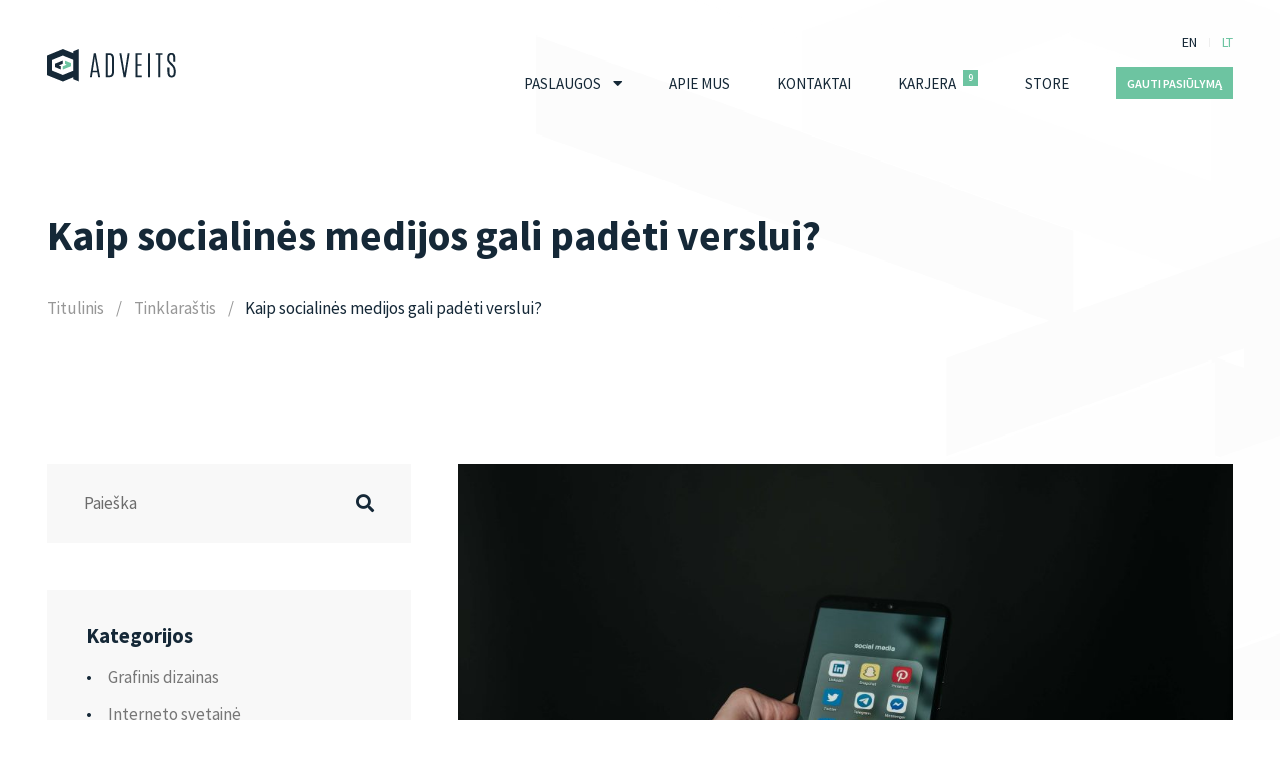

--- FILE ---
content_type: text/html; charset=UTF-8
request_url: https://www.adveits.com/lt/kaip-socialines-medijos-gali-padeti-verslui/
body_size: 10349
content:
<!doctype html><html lang="lt-LT"><head><meta charset="UTF-8"><meta name="viewport" content="width=device-width, initial-scale=1"><link rel="profile" href="https://gmpg.org/xfn/11"><link rel="icon" href="https://www.adveits.com/wp-content/themes/adveits/dist/assets/img/favicon/favicon-16x16.ico"><meta name='robots' content='index, follow, max-image-preview:large, max-snippet:-1, max-video-preview:-1' /><link media="all" href="https://www.adveits.com/wp-content/cache/autoptimize/css/autoptimize_8f2ef98e25581e03b1c4574112c18357.css" rel="stylesheet" /><title>Kaip socialinės medijos gali padėti verslui? - Adveits</title><link rel="canonical" href="https://www.adveits.com/lt/kaip-socialines-medijos-gali-padeti-verslui/" /><meta property="og:locale" content="lt_LT" /><meta property="og:type" content="article" /><meta property="og:title" content="Kaip socialinės medijos gali padėti verslui? - Adveits" /><meta property="og:description" content="Šiais laikais įvairiomis socialinių medijų platformomis naudojasi didelė visuomenės dalis visame pasaulyje. Ne išimtis yra ir verslo sfera – daugelis verslo organizacijų turi paskyras socialiniuose tinkluose, o jų  priežiūrai ir administravimui kartais net samdomi socialinių tinklų administratoriai, kurie palaiko paskyros aktyvumą ir administruoja reklamą. Socialinė medija yra suprantama kaip skaitmeninė platforma, skirta vartotojams kurti turinį, [&hellip;]" /><meta property="og:url" content="https://www.adveits.com/lt/kaip-socialines-medijos-gali-padeti-verslui/" /><meta property="og:site_name" content="Adveits" /><meta property="article:publisher" content="https://www.facebook.com/adveits/" /><meta property="article:published_time" content="2023-09-06T14:15:26+00:00" /><meta property="og:image" content="https://www.adveits.com/wp-content/uploads/2023/09/kaip-socialines-medijos-gali-padeti-verslui.jpg" /><meta property="og:image:width" content="4699" /><meta property="og:image:height" content="3723" /><meta property="og:image:type" content="image/jpeg" /><meta name="author" content="Adveits Blog" /><meta name="twitter:card" content="summary_large_image" /><meta name="twitter:creator" content="@adveits" /><meta name="twitter:site" content="@adveits" /><meta name="twitter:label1" content="Written by" /><meta name="twitter:data1" content="Adveits Blog" /><meta name="twitter:label2" content="Est. reading time" /><meta name="twitter:data2" content="3 minutės" /> <script type="application/ld+json" class="yoast-schema-graph">{"@context":"https://schema.org","@graph":[{"@type":"Article","@id":"https://www.adveits.com/lt/kaip-socialines-medijos-gali-padeti-verslui/#article","isPartOf":{"@id":"https://www.adveits.com/lt/kaip-socialines-medijos-gali-padeti-verslui/"},"author":{"name":"Adveits Blog","@id":"https://www.adveits.com/lt/#/schema/person/390c87814e1e0b986938d21c27bdd238"},"headline":"Kaip socialinės medijos gali padėti verslui?","datePublished":"2023-09-06T14:15:26+00:00","dateModified":"2023-09-06T14:15:26+00:00","mainEntityOfPage":{"@id":"https://www.adveits.com/lt/kaip-socialines-medijos-gali-padeti-verslui/"},"wordCount":697,"publisher":{"@id":"https://www.adveits.com/lt/#organization"},"image":{"@id":"https://www.adveits.com/lt/kaip-socialines-medijos-gali-padeti-verslui/#primaryimage"},"thumbnailUrl":"https://www.adveits.com/wp-content/uploads/2023/09/kaip-socialines-medijos-gali-padeti-verslui.jpg","keywords":["socialiniai tinklai","socialiniių tinklų reklama","socialinių tinklų nauda verslui"],"articleSection":["Socialinė medija"],"inLanguage":"lt-LT"},{"@type":"WebPage","@id":"https://www.adveits.com/lt/kaip-socialines-medijos-gali-padeti-verslui/","url":"https://www.adveits.com/lt/kaip-socialines-medijos-gali-padeti-verslui/","name":"Kaip socialinės medijos gali padėti verslui? - Adveits","isPartOf":{"@id":"https://www.adveits.com/lt/#website"},"primaryImageOfPage":{"@id":"https://www.adveits.com/lt/kaip-socialines-medijos-gali-padeti-verslui/#primaryimage"},"image":{"@id":"https://www.adveits.com/lt/kaip-socialines-medijos-gali-padeti-verslui/#primaryimage"},"thumbnailUrl":"https://www.adveits.com/wp-content/uploads/2023/09/kaip-socialines-medijos-gali-padeti-verslui.jpg","datePublished":"2023-09-06T14:15:26+00:00","dateModified":"2023-09-06T14:15:26+00:00","breadcrumb":{"@id":"https://www.adveits.com/lt/kaip-socialines-medijos-gali-padeti-verslui/#breadcrumb"},"inLanguage":"lt-LT","potentialAction":[{"@type":"ReadAction","target":["https://www.adveits.com/lt/kaip-socialines-medijos-gali-padeti-verslui/"]}]},{"@type":"ImageObject","inLanguage":"lt-LT","@id":"https://www.adveits.com/lt/kaip-socialines-medijos-gali-padeti-verslui/#primaryimage","url":"https://www.adveits.com/wp-content/uploads/2023/09/kaip-socialines-medijos-gali-padeti-verslui.jpg","contentUrl":"https://www.adveits.com/wp-content/uploads/2023/09/kaip-socialines-medijos-gali-padeti-verslui.jpg","width":4699,"height":3723,"caption":"Kaip socialinės medijos gali padėti verslui?"},{"@type":"BreadcrumbList","@id":"https://www.adveits.com/lt/kaip-socialines-medijos-gali-padeti-verslui/#breadcrumb","itemListElement":[{"@type":"ListItem","position":1,"name":"Titulinis","item":"https://www.adveits.com/lt/"},{"@type":"ListItem","position":2,"name":"Tinklaraštis","item":"https://www.adveits.com/lt/tinklarastis/"},{"@type":"ListItem","position":3,"name":"Kaip socialinės medijos gali padėti verslui?"}]},{"@type":"WebSite","@id":"https://www.adveits.com/lt/#website","url":"https://www.adveits.com/lt/","name":"Adveits","description":"Website Development | Website Maintenance | Website Hosting | Website Search Engine Optimization (SEO) | Graphic Designs | Google AdWords (Google Ads)","publisher":{"@id":"https://www.adveits.com/lt/#organization"},"potentialAction":[{"@type":"SearchAction","target":{"@type":"EntryPoint","urlTemplate":"https://www.adveits.com/lt/?s={search_term_string}"},"query-input":"required name=search_term_string"}],"inLanguage":"lt-LT"},{"@type":"Organization","@id":"https://www.adveits.com/lt/#organization","name":"Adveitas, JSC","url":"https://www.adveits.com/lt/","sameAs":["https://www.instagram.com/adveits/","https://www.linkedin.com/company/18135051/","https://www.pinterest.com/adveits/","https://www.youtube.com/channel/UC9Y8NJQmGKdfynCXSdrNnTA/","https://www.facebook.com/adveits/","https://twitter.com/adveits"],"logo":{"@type":"ImageObject","inLanguage":"lt-LT","@id":"https://www.adveits.com/lt/#/schema/logo/image/","url":"https://www.adveits.com/wp-content/uploads/2021/12/adveits-logo.jpg","contentUrl":"https://www.adveits.com/wp-content/uploads/2021/12/adveits-logo.jpg","width":1000,"height":1000,"caption":"Adveitas, JSC"},"image":{"@id":"https://www.adveits.com/lt/#/schema/logo/image/"}},{"@type":"Person","@id":"https://www.adveits.com/lt/#/schema/person/390c87814e1e0b986938d21c27bdd238","name":"Adveits Blog","image":{"@type":"ImageObject","inLanguage":"lt-LT","@id":"https://www.adveits.com/lt/#/schema/person/image/","url":"https://secure.gravatar.com/avatar/a591d0670136ad75cffd928c359e56cd?s=96&d=mm&r=g","contentUrl":"https://secure.gravatar.com/avatar/a591d0670136ad75cffd928c359e56cd?s=96&d=mm&r=g","caption":"Adveits Blog"}}]}</script> <link rel="alternate" type="application/rss+xml" title="Adveits &raquo; Įrašų RSS srautas" href="https://www.adveits.com/lt/feed/" /><link rel="alternate" type="application/rss+xml" title="Adveits &raquo; Komentarų RSS srautas" href="https://www.adveits.com/lt/comments/feed/" /> <script src='https://www.adveits.com/wp-includes/js/jquery/jquery.min.js?ver=3.6.0' id='jquery-core-js'></script> <link rel="https://api.w.org/" href="https://www.adveits.com/wp-json/" /><link rel="alternate" type="application/json" href="https://www.adveits.com/wp-json/wp/v2/posts/3180" /><link rel="EditURI" type="application/rsd+xml" title="RSD" href="https://www.adveits.com/xmlrpc.php?rsd" /><link rel="wlwmanifest" type="application/wlwmanifest+xml" href="https://www.adveits.com/wp-includes/wlwmanifest.xml" /><meta name="generator" content="WordPress 6.0.11" /><link rel='shortlink' href='https://www.adveits.com/?p=3180' /><link rel="alternate" type="application/json+oembed" href="https://www.adveits.com/wp-json/oembed/1.0/embed?url=https%3A%2F%2Fwww.adveits.com%2Flt%2Fkaip-socialines-medijos-gali-padeti-verslui%2F" /><link rel="alternate" type="text/xml+oembed" href="https://www.adveits.com/wp-json/oembed/1.0/embed?url=https%3A%2F%2Fwww.adveits.com%2Flt%2Fkaip-socialines-medijos-gali-padeti-verslui%2F&#038;format=xml" />  <script async src="https://www.googletagmanager.com/gtag/js?id=AW-11181606109"></script> </head><body class="post-template-default single single-post postid-3180 single-format-standard language-lt"> <svg xmlns="http://www.w3.org/2000/svg" viewBox="0 0 0 0" width="0" height="0" focusable="false" role="none" style="visibility: hidden; position: absolute; left: -9999px; overflow: hidden;" ><defs><filter id="wp-duotone-dark-grayscale"><feColorMatrix color-interpolation-filters="sRGB" type="matrix" values=" .299 .587 .114 0 0 .299 .587 .114 0 0 .299 .587 .114 0 0 .299 .587 .114 0 0 " /><feComponentTransfer color-interpolation-filters="sRGB" ><feFuncR type="table" tableValues="0 0.49803921568627" /><feFuncG type="table" tableValues="0 0.49803921568627" /><feFuncB type="table" tableValues="0 0.49803921568627" /><feFuncA type="table" tableValues="1 1" /></feComponentTransfer><feComposite in2="SourceGraphic" operator="in" /></filter></defs></svg><svg xmlns="http://www.w3.org/2000/svg" viewBox="0 0 0 0" width="0" height="0" focusable="false" role="none" style="visibility: hidden; position: absolute; left: -9999px; overflow: hidden;" ><defs><filter id="wp-duotone-grayscale"><feColorMatrix color-interpolation-filters="sRGB" type="matrix" values=" .299 .587 .114 0 0 .299 .587 .114 0 0 .299 .587 .114 0 0 .299 .587 .114 0 0 " /><feComponentTransfer color-interpolation-filters="sRGB" ><feFuncR type="table" tableValues="0 1" /><feFuncG type="table" tableValues="0 1" /><feFuncB type="table" tableValues="0 1" /><feFuncA type="table" tableValues="1 1" /></feComponentTransfer><feComposite in2="SourceGraphic" operator="in" /></filter></defs></svg><svg xmlns="http://www.w3.org/2000/svg" viewBox="0 0 0 0" width="0" height="0" focusable="false" role="none" style="visibility: hidden; position: absolute; left: -9999px; overflow: hidden;" ><defs><filter id="wp-duotone-purple-yellow"><feColorMatrix color-interpolation-filters="sRGB" type="matrix" values=" .299 .587 .114 0 0 .299 .587 .114 0 0 .299 .587 .114 0 0 .299 .587 .114 0 0 " /><feComponentTransfer color-interpolation-filters="sRGB" ><feFuncR type="table" tableValues="0.54901960784314 0.98823529411765" /><feFuncG type="table" tableValues="0 1" /><feFuncB type="table" tableValues="0.71764705882353 0.25490196078431" /><feFuncA type="table" tableValues="1 1" /></feComponentTransfer><feComposite in2="SourceGraphic" operator="in" /></filter></defs></svg><svg xmlns="http://www.w3.org/2000/svg" viewBox="0 0 0 0" width="0" height="0" focusable="false" role="none" style="visibility: hidden; position: absolute; left: -9999px; overflow: hidden;" ><defs><filter id="wp-duotone-blue-red"><feColorMatrix color-interpolation-filters="sRGB" type="matrix" values=" .299 .587 .114 0 0 .299 .587 .114 0 0 .299 .587 .114 0 0 .299 .587 .114 0 0 " /><feComponentTransfer color-interpolation-filters="sRGB" ><feFuncR type="table" tableValues="0 1" /><feFuncG type="table" tableValues="0 0.27843137254902" /><feFuncB type="table" tableValues="0.5921568627451 0.27843137254902" /><feFuncA type="table" tableValues="1 1" /></feComponentTransfer><feComposite in2="SourceGraphic" operator="in" /></filter></defs></svg><svg xmlns="http://www.w3.org/2000/svg" viewBox="0 0 0 0" width="0" height="0" focusable="false" role="none" style="visibility: hidden; position: absolute; left: -9999px; overflow: hidden;" ><defs><filter id="wp-duotone-midnight"><feColorMatrix color-interpolation-filters="sRGB" type="matrix" values=" .299 .587 .114 0 0 .299 .587 .114 0 0 .299 .587 .114 0 0 .299 .587 .114 0 0 " /><feComponentTransfer color-interpolation-filters="sRGB" ><feFuncR type="table" tableValues="0 0" /><feFuncG type="table" tableValues="0 0.64705882352941" /><feFuncB type="table" tableValues="0 1" /><feFuncA type="table" tableValues="1 1" /></feComponentTransfer><feComposite in2="SourceGraphic" operator="in" /></filter></defs></svg><svg xmlns="http://www.w3.org/2000/svg" viewBox="0 0 0 0" width="0" height="0" focusable="false" role="none" style="visibility: hidden; position: absolute; left: -9999px; overflow: hidden;" ><defs><filter id="wp-duotone-magenta-yellow"><feColorMatrix color-interpolation-filters="sRGB" type="matrix" values=" .299 .587 .114 0 0 .299 .587 .114 0 0 .299 .587 .114 0 0 .299 .587 .114 0 0 " /><feComponentTransfer color-interpolation-filters="sRGB" ><feFuncR type="table" tableValues="0.78039215686275 1" /><feFuncG type="table" tableValues="0 0.94901960784314" /><feFuncB type="table" tableValues="0.35294117647059 0.47058823529412" /><feFuncA type="table" tableValues="1 1" /></feComponentTransfer><feComposite in2="SourceGraphic" operator="in" /></filter></defs></svg><svg xmlns="http://www.w3.org/2000/svg" viewBox="0 0 0 0" width="0" height="0" focusable="false" role="none" style="visibility: hidden; position: absolute; left: -9999px; overflow: hidden;" ><defs><filter id="wp-duotone-purple-green"><feColorMatrix color-interpolation-filters="sRGB" type="matrix" values=" .299 .587 .114 0 0 .299 .587 .114 0 0 .299 .587 .114 0 0 .299 .587 .114 0 0 " /><feComponentTransfer color-interpolation-filters="sRGB" ><feFuncR type="table" tableValues="0.65098039215686 0.40392156862745" /><feFuncG type="table" tableValues="0 1" /><feFuncB type="table" tableValues="0.44705882352941 0.4" /><feFuncA type="table" tableValues="1 1" /></feComponentTransfer><feComposite in2="SourceGraphic" operator="in" /></filter></defs></svg><svg xmlns="http://www.w3.org/2000/svg" viewBox="0 0 0 0" width="0" height="0" focusable="false" role="none" style="visibility: hidden; position: absolute; left: -9999px; overflow: hidden;" ><defs><filter id="wp-duotone-blue-orange"><feColorMatrix color-interpolation-filters="sRGB" type="matrix" values=" .299 .587 .114 0 0 .299 .587 .114 0 0 .299 .587 .114 0 0 .299 .587 .114 0 0 " /><feComponentTransfer color-interpolation-filters="sRGB" ><feFuncR type="table" tableValues="0.098039215686275 1" /><feFuncG type="table" tableValues="0 0.66274509803922" /><feFuncB type="table" tableValues="0.84705882352941 0.41960784313725" /><feFuncA type="table" tableValues="1 1" /></feComponentTransfer><feComposite in2="SourceGraphic" operator="in" /></filter></defs></svg><div id="outdated"></div><header id="header" class="site-header"><div class="wrapper d-flex justify-content-between"><div class="header-left align-self-center"> <a class="logo logo-primary transform-scale-h" title="Adveits" href="https://www.adveits.com/lt"> <img src="https://www.adveits.com/wp-content/themes/adveits/dist/assets/img/logo/logo-dark.svg" alt="Adveits"> </a></div><div class="header-right d-flex flex-md-column flex-lg-column flex-xl-column"><nav class="languages d-flex justify-content-end"><ul class="nav align-self-center"><li class="lang-item lang-item-7 lang-item-en no-translation lang-item-first"><a  lang="en-US" hreflang="en-US" href="https://www.adveits.com/">EN</a></li><li class="lang-item lang-item-9 lang-item-lt current-lang"><a  lang="lt-LT" hreflang="lt-LT" href="https://www.adveits.com/lt/kaip-socialines-medijos-gali-padeti-verslui/">LT</a></li></ul></nav><div class="d-flex justify-content-end"><div class="menu align-self-center"><nav class="menu-primary"><ul class="nav align-items-center"><li class="nav-item nav-item-has-children dropdown-hover"><a title="Paslaugos" href="https://www.adveits.com/lt/paslaugos/">Paslaugos</a><span class="dropdown-toggle dropdown-custom-icon"><span class="dropdown-icon"><i class="fas fa-caret-down"></i></span></span></a><ul class="dropdown-menu"><li><a title="Internetinės svetainės" class="dropdown-item" href="https://www.adveits.com/lt/paslauga/internetines-svetaines/">Internetinės svetainės</a></a></li><li><a title="Programavimas" class="dropdown-item" href="https://www.adveits.com/lt/paslauga/programavimas/">Programavimas</a></a></li><li><a title="CRM" class="dropdown-item" href="https://www.adveits.com/lt/paslauga/crm/">CRM</a></a></li><li><a title="Talpinimas" class="dropdown-item" href="https://www.adveits.com/lt/paslauga/talpinimas/">Talpinimas</a></a></li><li><a title="SEO" class="dropdown-item" href="https://www.adveits.com/lt/paslauga/seo/">SEO</a></a></li><li><a title="Grafinis dizainas" class="dropdown-item" href="https://www.adveits.com/lt/paslauga/grafinis-dizainas/">Grafinis dizainas</a></a></li><li><a title="Reklama" class="dropdown-item" href="https://www.adveits.com/lt/paslauga/reklama/">Reklama</a></a></li><li><a title="Socialinė medija" class="dropdown-item" href="https://www.adveits.com/lt/paslauga/socialine-medija/">Socialinė medija</a></a></li><li><a title="Turinys" class="dropdown-item" href="https://www.adveits.com/lt/paslauga/turinys/">Turinys</a></a></li><li><a title="Kita" class="dropdown-item" href="https://www.adveits.com/lt/paslauga/kita/">Kita</a></a></li></ul></li><li class="nav-item"><a title="Apie mus" href="https://www.adveits.com/lt/apie-mus/">Apie mus</a></a></li><li class="nav-item"><a title="Kontaktai" href="https://www.adveits.com/lt/kontaktai/">Kontaktai</a></a></li><li class="nav-item"><a title="Karjera" href="https://www.adveits.com/lt/karjera/">Karjera</a></a><span class="badge badge-secondary">9</span></li><li class="nav-item"><a title="Store" href="https://store.adveits.com">Store</a></a></li><li class="nav-item"><button type="submit" class="btn btn-sm btn-secondary" data-toggle="modal" data-target="#get-an-offer-modal">Gauti pasiūlymą</button></li></ul></nav></div><div class="menu-toggle align-self-center"> <button type="button" class="btn btn-link border-0 p-0 min-w-auto" data-toggle="modal" data-target="#menu-modal"> <i class="fas fa-bars"></i> </button></div></div></div></div></header><main id="main" class="site-main site-main-img"><section id="page-title"><div class="wrapper"><div class="title"><h2>Kaip socialinės medijos gali padėti verslui?</h2></div><div class="spacer p-top-md"><nav aria-label="breadcrumb"><ol class="breadcrumb"><li class="breadcrumb-item"><a href="https://www.adveits.com/lt/">Titulinis</a><li class="breadcrumb-item"><a href="https://www.adveits.com/lt/tinklarastis/">Tinklaraštis</a></li><li class="breadcrumb-item active" aria-current="page">Kaip socialinės medijos gali padėti verslui?</li></li></li></ol></nav></div></div></section><div id="page-content" class="spacer p-top-xl"><div id="post-3180" class="wrapper post-3180 post type-post status-publish format-standard has-post-thumbnail hentry category-socialine-medija tag-socialiniai-tinklai tag-socialiniiu-tinklu-reklama tag-socialiniu-tinklu-nauda-verslui"><div class="content"><div id="single"><div class="row gutter-width-md"><div class="col-xl-4 col-lg-4 col-md-4 order-1 order-lg-0 order-xl-0"><aside id="aside" class="widget-area"><div id="search-2" class="widget widget_search"><form class="search-form" role="search" method="get" action="https://www.adveits.com/lt/"><div class="search input-group"> <input type="search" class="form-control form-control-lg" placeholder="Paieška" value="" name="s" title="Paieška"><div class="input-group-append"> <button class="btn btn-link border-0 p-0 min-w-auto"> <i class="fas fa-search"></i> </button></div></div></form></div><div id="categories-2" class="widget widget_categories"><h5 class="widget-title">Kategorijos</h5><ul><li class="cat-item cat-item-331"><a href="https://www.adveits.com/lt/kategorija/grafinis-dizainas/">Grafinis dizainas</a></li><li class="cat-item cat-item-186"><a href="https://www.adveits.com/lt/kategorija/interneto-svetaine-lt/">Interneto svetainė</a></li><li class="cat-item cat-item-2100"><a href="https://www.adveits.com/lt/kategorija/prekes-zenklas/">Prekės ženklas</a></li><li class="cat-item cat-item-2230"><a href="https://www.adveits.com/lt/kategorija/programavimas/">Programavimas</a></li><li class="cat-item cat-item-258"><a href="https://www.adveits.com/lt/kategorija/reklama/">Reklama</a></li><li class="cat-item cat-item-230"><a href="https://www.adveits.com/lt/kategorija/seo/">SEO</a></li><li class="cat-item cat-item-1795"><a href="https://www.adveits.com/lt/kategorija/socialine-medija/">Socialinė medija</a></li><li class="cat-item cat-item-1994"><a href="https://www.adveits.com/lt/kategorija/talpinimas/">Talpinimas</a></li><li class="cat-item cat-item-1823"><a href="https://www.adveits.com/lt/kategorija/turinys/">Turinys</a></li><li class="cat-item cat-item-200"><a href="https://www.adveits.com/lt/kategorija/verslas/">Verslas</a></li></ul></div></aside></div><div class="col-xl-8 col-lg-8 col-md-12 order-0 order-lg-1 order-xl-1 single-content"><div class="img object-fit"><div class="object-fit-cover"> <noscript><img src="https://www.adveits.com/wp-content/uploads/2023/09/kaip-socialines-medijos-gali-padeti-verslui-1024x811.jpg" alt="Kaip socialinės medijos gali padėti verslui?"></noscript><img class="lazyload" src='data:image/svg+xml,%3Csvg%20xmlns=%22http://www.w3.org/2000/svg%22%20viewBox=%220%200%20210%20140%22%3E%3C/svg%3E' data-src="https://www.adveits.com/wp-content/uploads/2023/09/kaip-socialines-medijos-gali-padeti-verslui-1024x811.jpg" alt="Kaip socialinės medijos gali padėti verslui?"></div></div><div class="meta"><p> <span><span class="date">6 rugsėjo, 2023</span></span> <span>-</span> <span><span><a href="https://www.adveits.com/lt/author/blog/">By Adveits Blog</a></span></span> <span>-</span> <span>Comments (0)</span> <span>-</span> <span class="category"><a href="https://www.adveits.com/lt/kategorija/socialine-medija/" rel="category tag">Socialinė medija</a></span></p></div><div class="title"><h2>Kaip socialinės medijos gali padėti verslui?</h2></div><div class="description clearfix"><p>Šiais laikais įvairiomis socialinių medijų platformomis naudojasi didelė visuomenės dalis visame pasaulyje. Ne išimtis yra ir verslo sfera – daugelis verslo organizacijų turi paskyras socialiniuose tinkluose, o jų  priežiūrai ir administravimui kartais net samdomi socialinių tinklų administratoriai, kurie palaiko paskyros aktyvumą ir administruoja reklamą.</p><p><a href="https://www.adveits.com/lt/paslauga/socialine-medija/" target="_blank" rel="noopener">Socialinė medija</a> yra suprantama kaip skaitmeninė platforma, skirta vartotojams kurti turinį, dalintis informaciją ir bendrauti. Kuo socialinė medija skiriasi nuo socialinio tinklo? Iš tikrųjų, dažniausiai šie terminai naudojami sinonimiškai. Socialinės medijos yra bendras terminas, kuris apima visus socialinius tinklus ir platformas, o socialiniai tinklai – tai terminas, kuris skirtas konkretiems socialinės medijos kanalams. Pavyzdžiui, Facebook yra socialinis tinklas, o atskirų socialinių tinklų visuma yra vadinama socialinėmis medijomis.</p><h3>Kodėl svarbu turėti paskyras socialinėse medijose?</h3><p>Kartais gali pasirodyti, kad verslui paskyros socialinėse medijose nėra reikalingos. Dažnu atveju tai nėra tiesa, visi verslai gali mažiau ar daugiau turėti naudos iš socialinių tinklų. Socialinės medijos leidžia bendrauti su savo klientais, kurti savo firminį stilių, reklamuoti savo paslaugas ir produktus, pritraukti naujų klientų, stebėti savo konkurentų veiklą, rasti naujų ir kvalifikuotų darbuotojų bei kurti pridėtinę vertę. O svarbiausia dalis – tai dažnu atveju yra nemokama.</p><p>Pavyzdžiui, socialinėse medijose tokiose kaip Facebook socialinis tinklas vartotojams labai lengva dalintis atsiliepimais, o atsiliepimai yra vienas iš būdų pritraukti naujų klientų. Geras atsiliepimas sukuria verslui pridėtinę vertę, parodo kitiems vartotojams, kad jūsų verslas yra patikimas ir teikia kokybiškas paslaugas arba parduoda kokybiškus produktus. Žinoma, naujų klientų pritraukimui taip pat svarbi socialinių medijų reklama, kuri nėra brangi ir labai efektyvi.</p><p>Kitas socialinių medijų aspektas yra turinio kūrimas. Socialinių medijų turinys turi būti įtraukiantis, trumpas ir dažnas. Todėl svarbu ne tik turėti paskyras, bet jomis aktyviai naudotis – reguliariai kelti turinį, kuris yra įsimintinas. Socialinių medijų ypatybė yra ta, kad turinys greitai išnyksta iš naujienų sklaidos kanalo, todėl neaktyvios paskyros tiesiog nebus pastebimos.</p><h3>Kurį socialinių medijų kanalą pasirinkti?</h3><p>Socialinių tinklų yra labai daug, o išsirinkti ne visada lengva. Geriausiems rezultatams rekomenduojama naudoti kelis socialinių medijų kanalus. Žemiau pateikiame skirtingų socialinių tinklų apibūdinimus:</p><ul><li><a href="https://www.adveits.com/lt/paslauga/socialine-medija/facebook/" target="_blank" rel="noopener">Facebook</a>. Tai vienas iš populiariausių socialinių tinklų tarp įvairaus amžiaus žmonių. Rekomenduojame Facebook paskyrą turėti visiems verslams, tiek mažiems, tiek vidutiniams, tiek dideliems;</li><li><a href="https://www.adveits.com/lt/paslauga/socialine-medija/instagram/" target="_blank" rel="noopener">Instagram</a>. Šis socialinis tinklas orientuojasi į vizualinį turinį. Iš Instagram naudos gali turėti įvairūs verslai, kurie siekia pritraukti jaunesnius žmones, nes jis populiarus šioje amžiaus grupėje. Naudojantis Instagram, labai svarbus vizualinis turinys;</li><li><a href="https://www.adveits.com/lt/paslauga/socialine-medija/linkedin/" target="_blank" rel="noopener">LinkedIn</a>. LinkedIn yra didžiausias pasaulyje profesinis socialinis tinklas. Jame galima susirasti kvalifikuotų darbuotojų. Taip pat jis tinka verslui, kuris dirba B2B modeliu;</li><li><a href="https://www.adveits.com/lt/paslauga/socialine-medija/youtube/" target="_blank" rel="noopener">YouTube</a>. Šiame socialinės medijos kanale vartotojai gali dalintis vaizdo turiniu. Jis tinkamas visiems, kuriantiems vaizdo įrašus. YouTube gali naudotis ir individualias paslaugas teikiantis žmogus, ir verslas;</li><li><a href="https://www.adveits.com/lt/paslauga/socialine-medija/twitter/" target="_blank" rel="noopener">Twitter</a>. Tai yra socialinis tinklas, kuriame galima rašyti trumpas žinutes – tweets. Twitter yra panašus į Facebook, juo gali sėkmingai naudotis įvairūs verslai;</li><li><a href="https://www.adveits.com/lt/paslauga/socialine-medija/pinterest/" target="_blank" rel="noopener">Pinterest</a>. Tai yra nuotraukų dalinimosi platforma. Vartotojai gali kurti savo nuotraukų albumus iš internete randamų vaizdų. Taip pat jis skirtas pasisemti interjero dizaino, mados, maisto ir kelionių idėjų, todėl būtent su šiomis sferomis susiję verslai gali turėti naudos iš Pinterest;</li><li><a href="https://www.adveits.com/lt/paslauga/socialine-medija/behance/" target="_blank" rel="noopener">Behance</a>. Behance yra socialinių medijų platforma, kuri yra skirta parodyti savo kūrybą. Behance platformą gali naudoti verslai arba asmenys, kurie nori parodyti savo kūrybą, pavyzdžiui, grafikos dizaineriai arba fotografai;</li><li><a href="https://www.adveits.com/lt/paslauga/socialine-medija/dribbble/" target="_blank" rel="noopener">Dribbble</a>. Dribbble, panašiai kaip Behance, yra platforma, skirta dizaineriams dalintis savo darbais. Tai puiki vieta jiems susirasti klientų;</li><li><a href="https://www.adveits.com/lt/paslauga/socialine-medija/reddit/" target="_blank" rel="noopener">Reddit</a>. Tai yra socialinis tinklas, skirtas dalintis nuotraukomis, nuorodomis ir komentarais. Jis tinkamas verslams, kurie parduoda produktus;</li><li><a href="https://www.adveits.com/lt/paslauga/socialine-medija/tiktok/" target="_blank" rel="noopener">Tik Tok</a>. Tik Tok yra sparčiai pasaulyje populiarėjantis socialinis tinklas, skirtas dalintis trumpais vaizdo įrašais. Tai tinka verslams, kuriantiems vaizdo turinį ir norintiems pritraukti jauną auditoriją;</li><li><a href="https://www.adveits.com/lt/paslauga/socialine-medija/tumblr/" target="_blank" rel="noopener">Tumblr</a>. Ši platforma yra tarp socialinio tinklo ir mini tinklaraščio. Iš Tumblr naudos gali turėti nedideli verslai, kurie kuria vizualinį turinį;</li><li><a href="https://www.adveits.com/lt/paslauga/socialine-medija/vk/" target="_blank" rel="noopener">VK</a>. VK yra socialinis tinklas, kuris ypač populiarus Rusijoje. Verslai, kurie orientuojasi į Rusijos, Ukrainos, Baltarusijos ir Kazachstano rinkas, gali turėti naudos iš VK.</li></ul></div><div class="tags"><p><a href="https://www.adveits.com/lt/zyma/socialiniai-tinklai/" rel="tag">socialiniai tinklai</a><a href="https://www.adveits.com/lt/zyma/socialiniiu-tinklu-reklama/" rel="tag">socialiniių tinklų reklama</a><a href="https://www.adveits.com/lt/zyma/socialiniu-tinklu-nauda-verslui/" rel="tag">socialinių tinklų nauda verslui</a></p></div></div></div></div></div></div></div></main><footer id="footer" class="site-footer"><div class="wrapper"><div class="footer-widgets"><div class="footer-widget-area d-flex flex-wrap"><div id="nav_menu-8" class="widget widget_nav_menu"><h5 class="widget-title">Meniu</h5><nav class="menu-primary"><ul><li class="nav-item"><a title ="Paslaugos" href="https://www.adveits.com/lt/paslaugos/">Paslaugos</a></li><li class="nav-item"><a title ="Apie mus" href="https://www.adveits.com/lt/apie-mus/">Apie mus</a></li><li class="nav-item"><a title ="Kontaktai" href="https://www.adveits.com/lt/kontaktai/">Kontaktai</a></li><li class="nav-item"><a title ="Karjera" href="https://www.adveits.com/lt/karjera/">Karjera</a></li><li class="nav-item"><a title ="Privatumo politika" href="https://www.adveits.com/lt/privatumo-politika/">Privatumo politika</a></li><li class="nav-item"><a title ="Tinklaraštis" href="https://www.adveits.com/lt/tinklarastis/">Tinklaraštis</a></li><li class="nav-item"><a title ="Store" href="https://store.adveits.com" target="_blank">Store</a></li></ul></nav></div><div id="nav_menu-9" class="widget widget_nav_menu"><h5 class="widget-title">Paslaugos</h5><nav class="menu-primary"><ul><li class="nav-item"><a title ="Internetinės svetainės" href="https://www.adveits.com/lt/paslauga/internetines-svetaines/">Internetinės svetainės</a></li><li class="nav-item"><a title ="Programavimas" href="https://www.adveits.com/lt/paslauga/programavimas/">Programavimas</a></li><li class="nav-item"><a title ="CRM" href="https://www.adveits.com/lt/paslauga/crm/">CRM</a></li><li class="nav-item"><a title ="Talpinimas" href="https://www.adveits.com/lt/paslauga/talpinimas/">Talpinimas</a></li><li class="nav-item"><a title ="SEO" href="https://www.adveits.com/lt/paslauga/seo/">SEO</a></li><li class="nav-item"><a title ="Grafinis dizainas" href="https://www.adveits.com/lt/paslauga/grafinis-dizainas/">Grafinis dizainas</a></li><li class="nav-item"><a title ="Reklama" href="https://www.adveits.com/lt/paslauga/reklama/">Reklama</a></li><li class="nav-item"><a title ="Socialinė medija" href="https://www.adveits.com/lt/paslauga/socialine-medija/">Socialinė medija</a></li><li class="nav-item"><a title ="Turinys" href="https://www.adveits.com/lt/paslauga/turinys/">Turinys</a></li></ul></nav></div><div id="nav_menu-10" class="widget widget_nav_menu"><h5 class="widget-title">Adveits Store</h5><nav class="menu-primary"><ul><li class="nav-item"><a title ="Temos" href="https://store.adveits.com/category/themes/" target="_blank">Temos</a></li><li class="nav-item"><a title ="Šablonai" href="https://store.adveits.com/category/templates/" target="_blank">Šablonai</a></li><li class="nav-item"><a title ="Dizainai" href="https://store.adveits.com/category/ui-design/" target="_blank">Dizainai</a></li><li class="nav-item"><a title ="Marketingas" href="https://store.adveits.com/category/marketing/" target="_blank">Marketingas</a></li><li class="nav-item"><a title ="Įskiepiai" href="https://store.adveits.com/category/plugins/" target="_blank">Įskiepiai</a></li><li class="nav-item"><a title ="Kodas" href="https://store.adveits.com/category/code/" target="_blank">Kodas</a></li></ul></nav></div><div id="nav_menu-11" class="widget widget_nav_menu"><h5 class="widget-title">Partnerystė</h5><nav class="menu-primary"><ul><li class="nav-item"><a title ="Mūsų partneriai" href="https://www.adveits.com/lt/musu-partneriai/">Mūsų partneriai</a></li></ul></nav></div><div id="text-3" class="widget widget_text"><h5 class="widget-title">Įmonės informacija</h5><div class="textwidget"><p>Adveitas, UAB<br /> <a href="https://www.google.com/maps/place/adveits/@54.6631002,25.2354076,17z/data=!3m1!4b1!4m5!3m4!1s0x46dd948079f4ae4f:0x981c0da9e05b53bb!8m2!3d54.6631015!4d25.2374782" target="_blank" rel="noopener">Vilkpėdės g. 20A, Vilnius, Lietuva</a><br /> <a href="mailto:info@adveits.com">info@adveits.com</a></p><p><a class="btn btn-bold btn-lg btn-link border-0 p-0 min-w-auto" href="/apie-mus/">Plačiau</a></p><nav class="menu-tertiary"><ul class="nav"><li class="nav-item"><a href="https://www.facebook.com/adveits/" target="_blank" rel="noopener nofollow"><i class="fab fa-facebook-f"></i> </a></li><li class="nav-item"><a href="https://www.linkedin.com/company/18135051/" target="_blank" rel="noopener nofollow"><i class="fab fa-linkedin-in"></i> </a></li><li class="nav-item"><a href="https://www.instagram.com/adveits/" target="_blank" rel="noopener nofollow"><i class="fab fa-instagram"></i> </a></li><li class="nav-item"><a href="https://www.twitter.com/adveits/" target="_blank" rel="noopener nofollow"><i class="fab fa-twitter"></i> </a></li><li class="nav-item"><a href="https://www.pinterest.com/adveits/" target="_blank" rel="noopener nofollow"><i class="fab fa-pinterest"></i> </a></li><li class="nav-item"><a href="https://www.reddit.com/user/adveits/" target="_blank" rel="noopener nofollow"><i class="fab fa-reddit"></i> </a></li><li class="nav-item"><a href="https://adveits.tumblr.com/" target="_blank" rel="noopener nofollow"><i class="fab fa-tumblr"></i> </a></li><li class="nav-item"><a href="https://medium.com/@adveits/" target="_blank" rel="noopener nofollow"><i class="fab fa-medium"></i> </a></li><li class="nav-item"><a href="https://www.youtube.com/channel/UC9Y8NJQmGKdfynCXSdrNnTA/" target="_blank" rel="noopener nofollow"><i class="fab fa-youtube"></i> </a></li><li class="nav-item"><a href="https://www.vk.com/adveits/" target="_blank" rel="noopener nofollow"><i class="fab fa-vk"></i> </a></li><li class="nav-item"><a href="https://www.dribbble.com/adveits" target="_blank" rel="noopener nofollow"><i class="fab fa-dribbble"></i> </a></li><li class="nav-item"><a href="https://www.behance.net/adveits/" target="_blank" rel="noopener nofollow"><i class="fab fa-behance"></i> </a></li></ul></nav></div></div></div></div><div class="footer"><div class="d-flex flex-column flex-md-row flex-lg-row flex-xl-row justify-content-between"><div class="align-self-center"><div class="copyright"><p>&copy; 2017 - 2026 Adveits. Visos teisės saugomos.</p></div></div><div class="align-self-center"></div></div></div></div></footer><div id="modals"><div class="modal fade" id="menu-modal" tabindex="-1" role="dialog" aria-labelledby="menu-modal" aria-hidden="true"><div class="modal-dialog modal-full" role="document"><div class="wrapper"><div class="modal-content"><div class="modal-header modal-header-top"> <a title="Adveits" class="logo logo-primary transform-scale-h" href="https://www.adveits.com/lt"> <img src="https://www.adveits.com/wp-content/themes/adveits/dist/assets/img/logo/logo-dark.svg" alt="Adveits"> </a> <button type="button" class="close btn btn-link border-0 min-w-auto" data-dismiss="modal" aria-label="Close"> <i class="fas fa-times"></i> </button></div><div class="modal-body modal-body-centered"><div class="animated zoomin"><nav class="menu-primary"><ul class="nav align-items-center"><li class="nav-item nav-item-has-children dropdown-child-click-effect"><a title ="Paslaugos" href="https://www.adveits.com/lt/paslaugos/">Paslaugos</a><span class="dropdown-toggle dropdown-custom-icon"><span class="dropdown-icon"><i class="fas fa-caret-down"></i></span></span></a><ul class="dropdown-menu"><li class="nav-item"><a title ="Internetinės svetainės" href="https://www.adveits.com/lt/paslauga/internetines-svetaines/">Internetinės svetainės</a> </a></li><li class="nav-item"><a title ="Programavimas" href="https://www.adveits.com/lt/paslauga/programavimas/">Programavimas</a> </a></li><li class="nav-item"><a title ="CRM" href="https://www.adveits.com/lt/paslauga/crm/">CRM</a> </a></li><li class="nav-item"><a title ="Talpinimas" href="https://www.adveits.com/lt/paslauga/talpinimas/">Talpinimas</a> </a></li><li class="nav-item"><a title ="SEO" href="https://www.adveits.com/lt/paslauga/seo/">SEO</a> </a></li><li class="nav-item"><a title ="Grafinis dizainas" href="https://www.adveits.com/lt/paslauga/grafinis-dizainas/">Grafinis dizainas</a> </a></li><li class="nav-item"><a title ="Reklama" href="https://www.adveits.com/lt/paslauga/reklama/">Reklama</a> </a></li><li class="nav-item"><a title ="Socialinė medija" href="https://www.adveits.com/lt/paslauga/socialine-medija/">Socialinė medija</a> </a></li><li class="nav-item"><a title ="Turinys" href="https://www.adveits.com/lt/paslauga/turinys/">Turinys</a> </a></li><li class="nav-item"><a title ="Kita" href="https://www.adveits.com/lt/paslauga/kita/">Kita</a> </a></li></ul></li><li class="nav-item"><a title ="Apie mus" href="https://www.adveits.com/lt/apie-mus/">Apie mus</a> </a></li><li class="nav-item"><a title ="Kontaktai" href="https://www.adveits.com/lt/kontaktai/">Kontaktai</a> </a></li><li class="nav-item"><a title ="Karjera" href="https://www.adveits.com/lt/karjera/">Karjera</a> </a><span class="badge badge-secondary">9</span></li><li class="nav-item"><a title ="Store" href="https://store.adveits.com">Store</a> </a></li><li class="nav-item"><button type="submit" class="btn btn-md btn-secondary" data-toggle="modal" data-target="#get-an-offer-modal">Gauti pasiūlymą</button></li></ul></nav></div></div></div></div></div></div><div class="modal fade" id="get-an-offer-modal" tabindex="-1" role="dialog" aria-labelledby="get-an-offer-modal" aria-hidden="true"><div class="modal-dialog modal-full" role="document"><div class="wrapper"><div class="modal-content"><div class="modal-header"> <a title="Adveits" class="logo logo-primary transform-scale-h" href="https://www.adveits.com/lt"> <img src="https://www.adveits.com/wp-content/themes/adveits/dist/assets/img/logo/logo-dark.svg" alt="Adveits"> </a> <button type="button" class="close btn btn-link border-0 min-w-auto" data-dismiss="modal" aria-label="Close"> <i class="fas fa-times"></i> </button></div><div class="modal-body"><div class="get-an-offer-modal-content"><div class="title"><h3 class="after">Gauti pasiūlymą</h3><p>Pasiruošę gauti geriausią pasiūlymą? Užpildykite žemiau esančią formą.</p></div><div class="form spacer p-top-lg"><div role="form" class="wpcf7" id="wpcf7-f3597-o1" lang="en-US" dir="ltr"><div class="screen-reader-response"><p role="status" aria-live="polite" aria-atomic="true"></p><ul></ul></div><form action="/lt/kaip-socialines-medijos-gali-padeti-verslui/#wpcf7-f3597-o1" method="post" class="wpcf7-form init" novalidate="novalidate" data-status="init"><div style="display: none;"> <input type="hidden" name="_wpcf7" value="3597" /> <input type="hidden" name="_wpcf7_version" value="5.6.2" /> <input type="hidden" name="_wpcf7_locale" value="en_US" /> <input type="hidden" name="_wpcf7_unit_tag" value="wpcf7-f3597-o1" /> <input type="hidden" name="_wpcf7_container_post" value="0" /> <input type="hidden" name="_wpcf7_posted_data_hash" value="" /></div><div class="form-groups spacer m-bottom-xs"><div class="form-group form-group-xs"><div class="input-group gutter-width-sm no-space"> <span class="gutter-width"> <label for="first-name---" class="form-label-lg before">Vardas <span class="required">*</span></label> <span class="wpcf7-form-control-wrap" data-name="first-name-"><input type="text" name="first-name-" value="" size="40" class="wpcf7-form-control wpcf7-text wpcf7-validates-as-required form-control form-lg" id="first-name---" aria-required="true" aria-invalid="false" placeholder="Įveskite vardą" /></span> </span> <span class="gutter-width"> <label for="last-name---" class="form-label-lg before">Pavardė <span class="required">*</span></label> <span class="wpcf7-form-control-wrap" data-name="last-name-"><input type="text" name="last-name-" value="" size="40" class="wpcf7-form-control wpcf7-text wpcf7-validates-as-required form-control form-lg" id="last-name---" aria-required="true" aria-invalid="false" placeholder="Įveskite pavardę" /></span> </span></div></div><div class="form-group form-group-xs"><div class="input-group gutter-width-sm no-space"> <span class="gutter-width"> <label for="email---" class="form-label-lg before">El. paštas <span class="required">*</span></label> <span class="wpcf7-form-control-wrap" data-name="email-"><input type="email" name="email-" value="" size="40" class="wpcf7-form-control wpcf7-text wpcf7-email wpcf7-validates-as-required wpcf7-validates-as-email form-control form-lg" id="email---" aria-required="true" aria-invalid="false" placeholder="Įveskite el. paštą" /></span> </span> <span class="gutter-width"> <label for="phone---" class="form-label-lg before">Telefonas <span class="required">*</span></label> <span class="wpcf7-form-control-wrap" data-name="phone-"><input type="text" name="phone-" value="" size="40" class="wpcf7-form-control wpcf7-text wpcf7-validates-as-required form-control form-lg" id="phone---" aria-required="true" aria-invalid="false" placeholder="Įveskite telefoną" /></span> </span></div></div><div class="form-group form-group-xs"><div class="input-group gutter-width-sm no-space"> <span class="gutter-width"> <label for="company-name---" class="form-label-lg before">Įmonės pavadinimas</label> <span class="wpcf7-form-control-wrap" data-name="company-name-"><input type="text" name="company-name-" value="" size="40" class="wpcf7-form-control wpcf7-text form-control form-lg" id="company-name---" aria-invalid="false" placeholder="Įveskite įmonės pavadinimą" /></span> </span> <span class="gutter-width"></span></div></div><div class="form-group form-group-xs"><div class="input-group gutter-width-sm no-space"> <span class="gutter-width"> <label for="services---" class="form-label-lg before">Dominančios paslaugos <span class="required">*</span></label> <span class="wpcf7-form-control-wrap" data-name="services-"><select name="services-[]" class="wpcf7-form-control wpcf7-select wpcf7-validates-as-required select2-contact-form-2" id="subject---" aria-required="true" aria-invalid="false" multiple="multiple"><option value=""></option><option value="Internetinės svetainės">Internetinės svetainės</option><option value="Programavimas">Programavimas</option><option value="CRM">CRM</option><option value="Talpinimas">Talpinimas</option><option value="SEO">SEO</option><option value="Grafinis dizainas">Grafinis dizainas</option><option value="Reklama">Reklama</option><option value="Socialinė medija">Socialinė medija</option><option value="Turinys">Turinys</option></select></span> </span> <span class="gutter-width"> <label for="budget---" class="form-label-lg before">Biudžetas <span class="required">*</span></label> <span class="wpcf7-form-control-wrap" data-name="budget-"><select name="budget-" class="wpcf7-form-control wpcf7-select wpcf7-validates-as-required select2-contact-form-3" id="budget---" aria-required="true" aria-invalid="false"><option value=""></option><option value="Iki 1,000 €">Iki 1,000 €</option><option value="Virš 1,000 €">Virš 1,000 €</option><option value="Virš 5,000 €">Virš 5,000 €</option><option value="Virš 10,000 €">Virš 10,000 €</option></select></span> </span></div></div><div class="form-group form-group-xs"> <label for="comment---" class="form-label-lg before">Komentaras</label> <span class="wpcf7-form-control-wrap" data-name="comment-"><textarea name="comment-" cols="40" rows="3" class="wpcf7-form-control wpcf7-textarea form-control form-lg" id="comment---" aria-invalid="false" placeholder="Įveskite komentaro turinį"></textarea></span></div><div class="form-group form-group-sm"><p id="privacy-policy-checkbox-2" class="custom-control custom-checkbox"> <input id="privacy-policy-2" class="custom-control-input" name="privacy-policy-2" type="checkbox"> <label class="custom-control-label" for="privacy-policy-2">Susipažinau su duomenų tvarkymo sąlygomis (<a href="/privatumo-politika/" target="_blank">sąlygos</a>).</label></p></div><div class="cf7-cf-turnstile" style="margin-top: 0px; margin-bottom: -15px;"><div id="cf-turnstile-cf7-228678127" class="cf-turnstile" data-sitekey="0x4AAAAAAA5kUGJv74hcJXVi" data-theme="light" data-language="auto" data-size="normal" data-retry="auto" data-retry-interval="1000" data-action="contact-form-7" data-appearance="interaction-only"></div></div><div class="form-group form-group-xs mb-0"> <button id="cf-2-submit" type="submit" class="wpcf7-form-control wpcf7-submit btn btn-primary">Siųsti užklausą</button> <span class="spinner-dark-default d-none position-relative"></span></div></div><p style="display: none !important;"><label>&#916;<textarea name="_wpcf7_ak_hp_textarea" cols="45" rows="8" maxlength="100"></textarea></label><input type="hidden" id="ak_js_1" name="_wpcf7_ak_js" value="166"/></p><div class="wpcf7-response-output" aria-hidden="true"></div></form></div></div></div></div></div></div></div></div></div><div class="cookie-notice"><div class="wrapper"><div class="cookie-notice-btn-close"> <buton type="button" class="btn btn-link border-0 p-0 min-w-auto"> <i class="fas fa-times"></i> </buton></div><div class="d-flex align-items-md-center align-items-lg-center align-items-xl-center flex-column flex-md-row flex-lg-row flex-xl-row"><div class="cookie-notice-message"><p>Siekdami pagerinti Jūsų naršymo kokybę, statistiniais ir rinkodaros tikslais šioje svetainėje naudojame slapukus, kuriuos galite bet kada atšaukti pakeisdami savo interneto naršyklės nustatymus ir ištrindami įrašytus slapukus. <a href="/privatumo-politika/">Privatumo politika</a></p></div><div class="cookie-notice-btn-accept"> <button type="button" class="btn btn-secondary">Sutinku</button></div></div></div></div> <noscript><style>.lazyload{display:none;}</style></noscript><script data-noptimize="1">window.lazySizesConfig=window.lazySizesConfig||{};window.lazySizesConfig.loadMode=1;</script><script async data-noptimize="1" src='https://www.adveits.com/wp-content/plugins/autoptimize/classes/external/js/lazysizes.min.js?ao_version=3.1.1.1'></script><script src='https://www.adveits.com/wp-includes/js/dist/vendor/regenerator-runtime.min.js?ver=0.13.9' id='regenerator-runtime-js'></script> <script src='https://www.adveits.com/wp-includes/js/dist/vendor/wp-polyfill.min.js?ver=3.15.0' id='wp-polyfill-js'></script> <script id='adveits-load-more-script-js-extra'>var adveits_loadmore_params = {"ajaxurl":"https:\/\/www.adveits.com\/wp-admin\/admin-ajax.php","posts":"{\"page\":0,\"name\":\"kaip-socialines-medijos-gali-padeti-verslui\",\"lang\":\"lt\",\"error\":\"\",\"m\":\"\",\"p\":0,\"post_parent\":\"\",\"subpost\":\"\",\"subpost_id\":\"\",\"attachment\":\"\",\"attachment_id\":0,\"pagename\":\"\",\"page_id\":0,\"second\":\"\",\"minute\":\"\",\"hour\":\"\",\"day\":0,\"monthnum\":0,\"year\":0,\"w\":0,\"category_name\":\"\",\"tag\":\"\",\"cat\":\"\",\"tag_id\":\"\",\"author\":\"\",\"author_name\":\"\",\"feed\":\"\",\"tb\":\"\",\"paged\":0,\"meta_key\":\"\",\"meta_value\":\"\",\"preview\":\"\",\"s\":\"\",\"sentence\":\"\",\"title\":\"\",\"fields\":\"\",\"menu_order\":\"\",\"embed\":\"\",\"category__in\":[],\"category__not_in\":[],\"category__and\":[],\"post__in\":[],\"post__not_in\":[],\"post_name__in\":[],\"tag__in\":[],\"tag__not_in\":[],\"tag__and\":[],\"tag_slug__in\":[],\"tag_slug__and\":[],\"post_parent__in\":[],\"post_parent__not_in\":[],\"author__in\":[],\"author__not_in\":[],\"ignore_sticky_posts\":false,\"suppress_filters\":false,\"cache_results\":true,\"update_post_term_cache\":true,\"lazy_load_term_meta\":true,\"update_post_meta_cache\":true,\"post_type\":\"\",\"posts_per_page\":8,\"nopaging\":false,\"comments_per_page\":\"5\",\"no_found_rows\":false,\"order\":\"DESC\"}","current_page":"1","max_page":"0","loading_text":"Kraunama...","load_more_text":"Daugiau","more_comments_text":"More comments"};</script> <script data-cfasync='false' src='https://challenges.cloudflare.com/turnstile/v0/api.js?render=explicit' id='cfturnstile-js'></script> <script defer src="https://www.adveits.com/wp-content/cache/autoptimize/js/autoptimize_da5885790cf8dd6ea14d93b508d939c9.js"></script></body></html><!-- WP Fastest Cache file was created in 0.490070104599 seconds, on 24-01-26 19:29:51 --><!-- need to refresh to see cached version -->